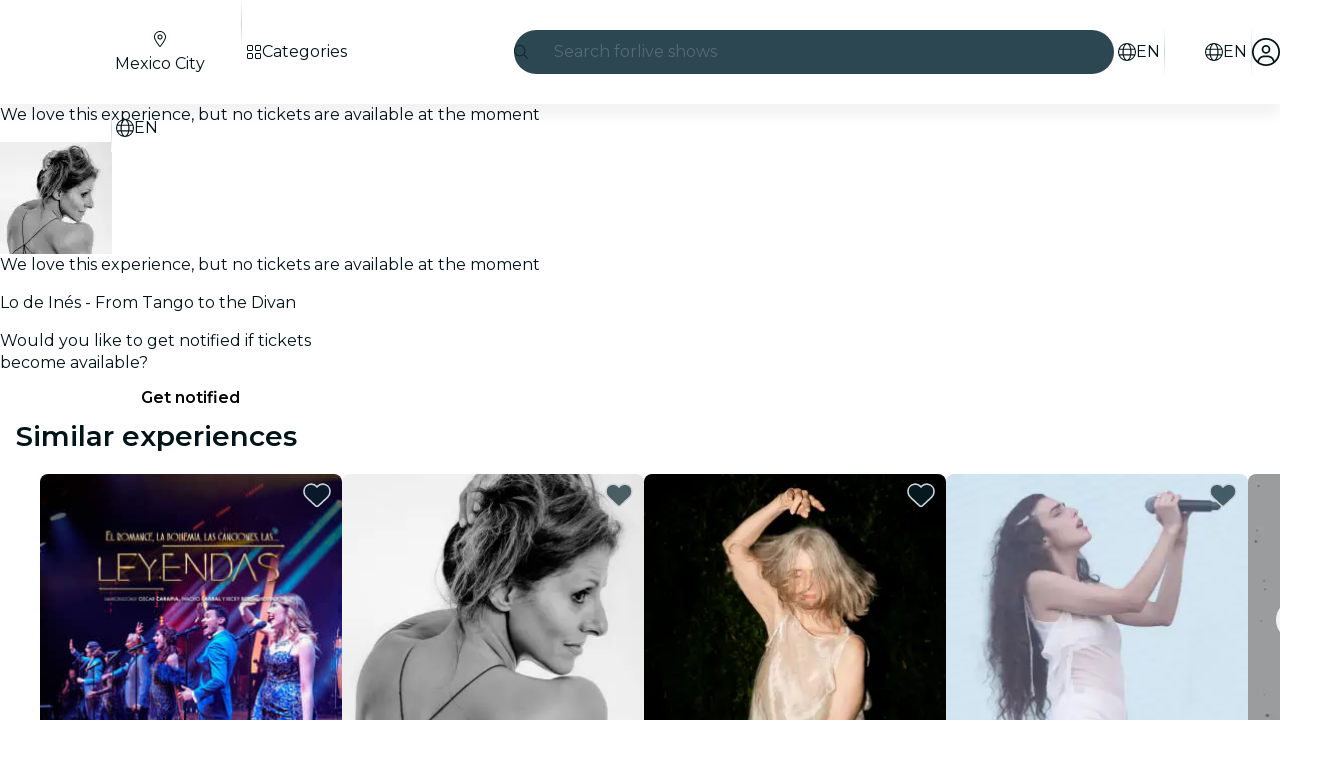

--- FILE ---
content_type: text/javascript
request_url: https://feverup.com/_astro/template.eEL7UIJe.js
body_size: 401
content:
import{G as m,L as v,o,aL as T,aM as p,aN as x,K as f,z as i,x as y,y as M}from"./context.CZ0hK2eb.js";function h(r){var a=document.createElement("template");return a.innerHTML=r,a.content}function n(r,a){var e=v;e.nodes_start===null&&(e.nodes_start=r,e.nodes_end=a)}function L(r,a){var e=(a&p)!==0,l=(a&x)!==0,s,_=!r.startsWith("<!>");return()=>{if(f)return n(i,null),i;s===void 0&&(s=h(_?r:"<!>"+r),e||(s=o(s)));var t=l||T?document.importNode(s,!0):s.cloneNode(!0);if(e){var c=o(t),d=t.lastChild;n(c,d)}else n(t,t);return t}}function C(r,a,e="svg"){var l=!r.startsWith("<!>"),s=(a&p)!==0,_=`<${e}>${l?r:"<!>"+r}</${e}>`,t;return()=>{if(f)return n(i,null),i;if(!t){var c=h(_),d=o(c);if(s)for(t=document.createDocumentFragment();o(d);)t.appendChild(o(d));else t=o(d)}var u=t.cloneNode(!0);if(s){var g=o(u),E=u.lastChild;n(g,E)}else n(u,u);return u}}function b(r=""){if(!f){var a=m(r+"");return n(a,a),a}var e=i;return e.nodeType!==3&&(e.before(e=m()),y(e)),n(e,e),e}function A(){if(f)return n(i,null),i;var r=document.createDocumentFragment(),a=document.createComment(""),e=m();return r.append(a,e),n(a,e),r}function D(r,a){if(f){v.nodes_end=i,M();return}r!==null&&r.before(a)}export{D as a,b,A as c,n as d,h as e,C as n,L as t};


--- FILE ---
content_type: text/javascript
request_url: https://feverup.com/_astro/Footer.astro_astro_type_script_index_0_lang.CTUn9MTg.js
body_size: 366
content:
import"./disclose-version.NZTpNUN0.js";import"./legacy.kkaBD5aU.js";import{t as i,M as r}from"./tracker.nfz5AIIk.js";import"./tracker._tncOaN2.js";import"./cookie.gTd6HJsM.js";import{o as e}from"./open-cookies-management-modal.BVWj1Lkz.js";import"./index.DIeogL5L.js";import"./buffer.BR-WhgkO.js";import"./get-app-config.B8ZjH1JJ.js";import"./with-transfer-state.2DGYaT0J.js";import"./client.DcPbuDeT.js";import"./index.3whys8t3.js";import"./preload-helper.BlTxHScW.js";import"./Modals.Bgih96Kr.js";import"./context.CZ0hK2eb.js";import"./template.eEL7UIJe.js";import"./await.COuyt-nE.js";import"./if.C01xugDU.js";import"./each.XmFgjXBo.js";import"./snippet.eUEAfZ8h.js";import"./svelte-component.1izxSNIe.js";import"./props.lQ55iKl1.js";import"./store.CQwxoj7c.js";const o=document.querySelector("[data-cookies-management-clicked]");o?.addEventListener("click",()=>e(o.dataset.cookiesManagementClicked));document.querySelectorAll("[data-footer-link-clicked]").forEach(t=>t.addEventListener("click",()=>{i(new r("web_tap_on_footer_link",{city:t.dataset.footerLinkCity??null,link:t.href}))}));


--- FILE ---
content_type: text/javascript
request_url: https://feverup.com/_astro/ui-manager-store.Ls4JLX-D.js
body_size: -86
content:
import{a}from"./index.3whys8t3.js";const r=a({header:{boxShadow:!0}});export{r as U};
